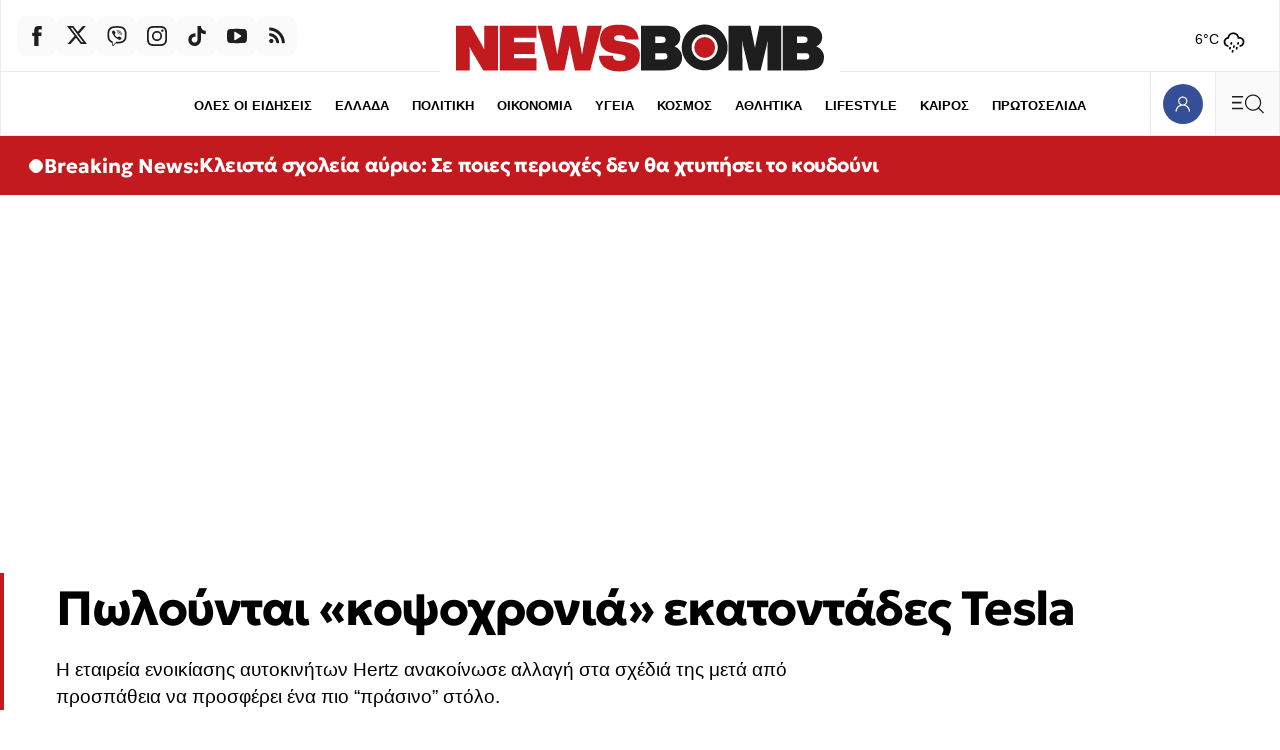

--- FILE ---
content_type: image/svg+xml
request_url: https://img.bbmd.gr/assets/network/queen.svg
body_size: 1838
content:
<?xml version="1.0" encoding="UTF-8" standalone="no"?>
<!DOCTYPE svg PUBLIC "-//W3C//DTD SVG 1.1//EN" "http://www.w3.org/Graphics/SVG/1.1/DTD/svg11.dtd">
<svg width="100%" height="100%" viewBox="0 0 300 120" version="1.1" xmlns="http://www.w3.org/2000/svg" xmlns:xlink="http://www.w3.org/1999/xlink" xml:space="preserve" xmlns:serif="http://www.serif.com/" style="fill-rule:evenodd;clip-rule:evenodd;stroke-linejoin:round;stroke-miterlimit:2;">     

    <path d="M45.261 97.982C19.683 97.982 1 78.047 1 52.844 1 20.118 24.322 1.436 45.261 1.436c25.579 0 44.263 20.188 44.263 45.014 0 33.102-23.322 51.532-44.263 51.532m36.292-.107c-1.003 15.925-8.15 20.689-17.805 20.689-8.777 0-16.676-4.891-24.075-9.905-8.777-5.894-15.548-9.029-21.692-9.029-3.135 0-4.639 1.756-4.639 3.262 0 1.503 1.003 2.005 2.506 2.632 2.257.877 3.261 2.007 3.261 4.514 0 2.133-1.505 4.515-4.765 4.515-1.756 0-5.392-1.505-5.392-6.521 0-8.15 8.15-12.915 16.551-12.915 7.272 0 17.428 2.634 26.582 5.517 9.278 2.884 15.549 4.39 20.313 4.39 4.388 0 6.269-2.131 7.146-7.272.125-.753.501-1.129 1.003-1.129.629-.002 1.006.499 1.006 1.252m-36.292-2.399c7.147 0 10.533-2.507 14.044-6.144 8.776-9.027 11.41-26.457 11.41-39.623 0-15.297-2.633-32.099-11.912-40.249-4.89-4.137-7.774-5.517-13.542-5.517-7.147 0-10.532 2.508-14.043 6.144-8.777 9.028-11.41 26.332-11.41 39.497 0 15.297 2.633 32.225 11.912 40.374 4.89 4.139 7.774 5.518 13.541 5.518M141.368 38.667v37.404c0 3.645.34 5.918 1.022 6.822.682.902 2.061 1.474 4.139 1.711v1.84h-19.468v-6.388c-2.283 2.727-4.566 4.711-6.848 5.953-2.281 1.243-4.837 1.865-7.663 1.865-2.692 0-5.085-.827-7.181-2.479-2.095-1.651-3.499-3.585-4.216-5.8-.715-2.213-1.071-6.081-1.071-11.598V49.04c0-3.61-.333-5.858-.997-6.745-.666-.886-2.054-1.464-4.165-1.737v-1.891h19.467v32.651c0 3.409.162 5.604.486 6.592.324.988.834 1.737 1.533 2.249.697.511 1.506.767 2.427.767 1.226 0 2.333-.322 3.321-.972 1.363-.886 2.998-2.673 4.905-5.365V49.04c0-3.61-.333-5.858-.996-6.745-.663-.886-2.054-1.464-4.165-1.737v-1.891h19.47zM187.947 60.844h-26.212c.306 6.336 1.992 11.346 5.059 15.022 2.35 2.828 5.178 4.241 8.482 4.241 2.044 0 3.899-.569 5.569-1.712 1.67-1.14 3.457-3.193 5.364-6.157l1.737 1.124c-2.589 5.281-5.45 9.02-8.584 11.217-3.135 2.197-6.763 3.296-10.884 3.296-7.085 0-12.45-2.726-16.095-8.176-2.931-4.394-4.395-9.844-4.395-16.351 0-7.972 2.153-14.317 6.464-19.035 4.309-4.717 9.358-7.077 15.15-7.077 4.835 0 9.035 1.985 12.596 5.953 3.561 3.969 5.478 9.853 5.749 17.655m-12.568-3.424c0-5.485-.3-9.249-.895-11.292-.598-2.043-1.525-3.594-2.785-4.65-.715-.614-1.669-.92-2.861-.92-1.772 0-3.221.869-4.344 2.605-2.011 3.033-3.014 7.188-3.014 12.468v1.789h13.899zM231.312 60.844H205.1c.306 6.336 1.991 11.346 5.059 15.022 2.349 2.828 5.178 4.241 8.481 4.241 2.044 0 3.9-.569 5.57-1.712 1.669-1.14 3.457-3.193 5.366-6.157l1.735 1.124c-2.59 5.281-5.45 9.02-8.585 11.217-3.133 2.197-6.763 3.296-10.883 3.296-7.086 0-12.451-2.726-16.095-8.176-2.931-4.394-4.396-9.844-4.396-16.351 0-7.972 2.154-14.317 6.465-19.035 4.309-4.717 9.357-7.077 15.149-7.077 4.837 0 9.035 1.985 12.595 5.953s5.479 9.853 5.751 17.655m-12.569-3.424c0-5.485-.299-9.249-.895-11.292-.597-2.043-1.525-3.594-2.784-4.65-.716-.614-1.67-.92-2.862-.92-1.771 0-3.221.869-4.342 2.605-2.012 3.033-3.016 7.188-3.016 12.468v1.789h13.899zM251.578 38.667v6.183c2.452-2.656 4.803-4.59 7.051-5.799 2.249-1.208 4.669-1.813 7.258-1.813 3.099 0 5.671.861 7.715 2.58 2.045 1.721 3.405 3.858 4.088 6.413.545 1.942.817 5.672.817 11.19V76.02c0 3.68.332 5.97.996 6.874.665.902 2.051 1.474 4.166 1.711v1.84h-24.171v-1.84c1.806-.237 3.1-.988 3.884-2.247.544-.853.817-2.965.817-6.338V54.763c0-3.917-.153-6.387-.459-7.409-.308-1.022-.827-1.814-1.559-2.375-.733-.562-1.543-.844-2.427-.844-2.931 0-5.655 2.095-8.177 6.285v25.6c0 3.577.332 5.843.997 6.797.664.955 1.898 1.551 3.705 1.788v1.84h-24.17v-1.84c2.009-.204 3.44-.851 4.291-1.941.579-.749.868-2.964.868-6.644V49.04c0-3.61-.331-5.858-.995-6.745-.664-.886-2.053-1.464-4.164-1.737v-1.891h19.469zM299 80.836a5.607 5.607 0 1 0-11.215-.001 5.607 5.607 0 0 0 11.215.001"></path>

</svg>
